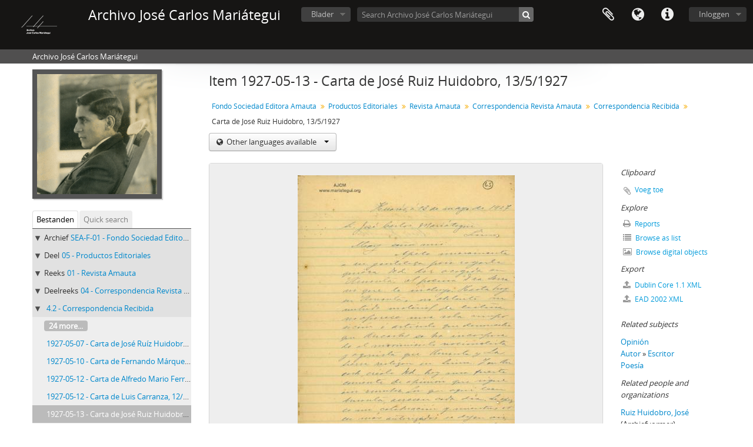

--- FILE ---
content_type: text/html; charset=utf-8
request_url: https://archivo.mariategui.org/index.php/carta-de-jose-ruiz-huidobro-13-5-1927;isad?sf_culture=nl
body_size: 8696
content:
<!DOCTYPE html>
<html lang="nl" dir="ltr">
  <head>
        <meta http-equiv="Content-Type" content="text/html; charset=utf-8" />
<meta http-equiv="X-Ua-Compatible" content="IE=edge,chrome=1" />
    <meta name="title" content="Carta de José Ruiz Huidobro, 13/5/1927 - Archivo José Carlos Mariátegui" />
<meta name="description" content="Huaraz, 13 de mayo de 1927
Sr. José Carlos Mariátegui
Muy señor mío:
Apelo nuevamente a su gentileza para rogarle quiera Ud. una acogida en &amp;quot;A..." />
<meta name="viewport" content="initial-scale=1.0, user-scalable=no" />
    <title>Carta de José Ruiz Huidobro, 13/5/1927 - Archivo José Carlos Mariátegui</title>
    <link rel="shortcut icon" href="/favicon.ico"/>
    <link href="/vendor/imageflow/imageflow.packed.css" media="screen" rel="stylesheet" type="text/css" />
<link media="all" href="/plugins/arDominionPlugin/css/main.css" rel="stylesheet" type="text/css" />
    <style type="text/css">
  html, body {
    background-image: none !important;
    background-color: #ffffff !important;
  }
</style>
        <script src="/vendor/jquery.js" type="text/javascript"></script>
<script src="/plugins/sfDrupalPlugin/vendor/drupal/misc/drupal.js" type="text/javascript"></script>
<script src="/vendor/yui/yahoo-dom-event/yahoo-dom-event.js" type="text/javascript"></script>
<script src="/vendor/yui/element/element-min.js" type="text/javascript"></script>
<script src="/vendor/yui/button/button-min.js" type="text/javascript"></script>
<script src="/vendor/yui/container/container_core-min.js" type="text/javascript"></script>
<script src="/vendor/yui/menu/menu-min.js" type="text/javascript"></script>
<script src="/vendor/modernizr.js" type="text/javascript"></script>
<script src="/vendor/jquery-ui.js" type="text/javascript"></script>
<script src="/vendor/jquery.ui.resizable.min.js" type="text/javascript"></script>
<script src="/vendor/jquery.expander.js" type="text/javascript"></script>
<script src="/vendor/jquery.masonry.js" type="text/javascript"></script>
<script src="/vendor/jquery.imagesloaded.js" type="text/javascript"></script>
<script src="/vendor/bootstrap/js/bootstrap.js" type="text/javascript"></script>
<script src="/vendor/URI.js" type="text/javascript"></script>
<script src="/vendor/meetselva/attrchange.js" type="text/javascript"></script>
<script src="/js/qubit.js" type="text/javascript"></script>
<script src="/js/treeView.js" type="text/javascript"></script>
<script src="/js/clipboard.js" type="text/javascript"></script>
<script src="/vendor/imageflow/imageflow.packed.js" type="text/javascript"></script>
<script src="/js/blank.js" type="text/javascript"></script>
<script src="/js/imageflow.js" type="text/javascript"></script>
<script src="/js/dominion.js" type="text/javascript"></script>
  <script type="text/javascript">
//<![CDATA[
jQuery.extend(Qubit, {"relativeUrlRoot":""});
//]]>
</script></head>
  <body class="yui-skin-sam sfIsadPlugin index">

    
    


<header id="top-bar">

      <a id="logo" rel="home" href="/index.php/" title=""><img alt="AtoM" src="/images/logo.png" /></a>  
      <h1 id="site-name">
      <a rel="home" title="home" href="/index.php/"><span>Archivo José Carlos Mariátegui</span></a>    </h1>
  
  <nav>

    
  <div id="user-menu">
    <button class="top-item top-dropdown" data-toggle="dropdown" data-target="#"
      aria-expanded="false">
        Inloggen    </button>

    <div class="top-dropdown-container">

      <div class="top-dropdown-arrow">
        <div class="arrow"></div>
      </div>

      <div class="top-dropdown-header">
        <h2>Have an account?</h2>
      </div>

      <div class="top-dropdown-body">

        <form action="/index.php/user/login" method="post">
          <input type="hidden" name="next" value="https://archivo.mariategui.org/index.php/carta-de-jose-ruiz-huidobro-13-5-1927;isad?sf_culture=nl" id="next" />
          <div class="form-item form-item-email">
  <label for="email">E-mail <span class="form-required" title="This field is required.">*</span></label>
  <input type="text" name="email" id="email" />
  
</div>

          <div class="form-item form-item-password">
  <label for="password">wachtwoord <span class="form-required" title="This field is required.">*</span></label>
  <input type="password" name="password" autocomplete="off" id="password" />
  
</div>

          <button type="submit">Inloggen</button>

        </form>

      </div>

      <div class="top-dropdown-bottom"></div>

    </div>
  </div>


    <div id="quick-links-menu" data-toggle="tooltip" data-title="Quick links">

  <button class="top-item" data-toggle="dropdown" data-target="#" aria-expanded="false">Quick links</button>

  <div class="top-dropdown-container">

    <div class="top-dropdown-arrow">
      <div class="arrow"></div>
    </div>

    <div class="top-dropdown-header">
      <h2>Quick links</h2>
    </div>

    <div class="top-dropdown-body">
      <ul>
                              <li><a href="/index.php/" title="home">home</a></li>
                                        <li><a href="/index.php/about" title="Over">Over</a></li>
                                        <li><a href="http://bibliografia.mariategui.org" title="Biblioteca">Biblioteca</a></li>
                                        <li><a href="http://docs.accesstomemory.org/" title="Help">Help</a></li>
                                                                                              <li><a href="/index.php/privacy" title="Privacy Policy">Privacy Policy</a></li>
                        </ul>
    </div>

    <div class="top-dropdown-bottom"></div>

  </div>

</div>

          <div id="language-menu" data-toggle="tooltip" data-title="Taal">

  <button class="top-item" data-toggle="dropdown" data-target="#" aria-expanded="false">Taal</button>

  <div class="top-dropdown-container">

    <div class="top-dropdown-arrow">
      <div class="arrow"></div>
    </div>

    <div class="top-dropdown-header">
      <h2>Taal</h2>
    </div>

    <div class="top-dropdown-body">
      <ul>
                  <li>
            <a href="/index.php/carta-de-jose-ruiz-huidobro-13-5-1927;isad?sf_culture=en" title="English">English</a>          </li>
                  <li>
            <a href="/index.php/carta-de-jose-ruiz-huidobro-13-5-1927;isad?sf_culture=es" title="español">español</a>          </li>
              </ul>
    </div>

    <div class="top-dropdown-bottom"></div>

  </div>

</div>
    
    <div id="clipboard-menu" data-toggle="tooltip" data-title="Clipboard" data-clipboard-status-url="/index.php/user/clipboardStatus" data-alert-message="Note: clipboard items unclipped in this page will be removed from the clipboard when the page is refreshed. You can re-select them now, or reload the page to remove them completely. Using the sort or print preview buttons will also cause a page reload - so anything currently deselected will be lost!">

  <button class="top-item" data-toggle="dropdown" data-target="#" aria-expanded="false">
    Clipboard  </button>

  <div class="top-dropdown-container">

    <div class="top-dropdown-arrow">
      <div class="arrow"></div>
    </div>

    <div class="top-dropdown-header">
      <h2>Clipboard</h2>
      <span id="count-block" data-information-object-label="Archivistische beschrijving" data-actor-object-label="Geauthoriseerde beschrijving" data-repository-object-label="Archiefinstelling"></span>
    </div>

    <div class="top-dropdown-body">
      <ul>
        <li class="leaf" id="node_clearClipboard"><a href="/index.php/user/clipboardClear" title="Clear all selections">Clear all selections</a></li><li class="leaf" id="node_goToClipboard"><a href="/index.php/user/clipboard" title="Go to clipboard">Go to clipboard</a></li><li class="leaf" id="node_loadClipboard"><a href="/index.php/user/clipboardLoad" title="Load clipboard">Load clipboard</a></li><li class="leaf" id="node_saveClipboard"><a href="/index.php/user/clipboardSave" title="Save clipboard">Save clipboard</a></li>      </ul>
    </div>

    <div class="top-dropdown-bottom"></div>

  </div>

</div>

    
  </nav>

  <div id="search-bar">

    <div id="browse-menu">

  <button class="top-item top-dropdown" data-toggle="dropdown" data-target="#" aria-expanded="false">Blader</button>

  <div class="top-dropdown-container top-dropdown-container-right">

    <div class="top-dropdown-arrow">
      <div class="arrow"></div>
    </div>

    <div class="top-dropdown-header">
      <h2>Blader</h2>
    </div>

    <div class="top-dropdown-body">
      <ul>
        <li class="active leaf" id="node_browseInformationObjects"><a href="/index.php/informationobject/browse" title="archivistische beschrijving">archivistische beschrijving</a></li><li class="leaf" id="node_browseActors"><a href="/index.php/actor/browse" title="geautoriseerd bestand">geautoriseerd bestand</a></li><li class="leaf" id="node_browseRepositories"><a href="/index.php/repository/browse" title="archiefinstelling">archiefinstelling</a></li><li class="leaf" id="node_browseFunctions"><a href="/index.php/function/browse" title="Functies">Functies</a></li><li class="leaf" id="node_browseSubjects"><a href="/index.php/taxonomy/index/id/35" title="Onderwerpen">Onderwerpen</a></li><li class="leaf" id="node_browsePlaces"><a href="/index.php/taxonomy/index/id/42" title="Plaatsen">Plaatsen</a></li><li class="leaf" id="node_browseDigitalObjects"><a href="/index.php/informationobject/browse?view=card&amp;onlyMedia=1&amp;topLod=0" title="Digitale objecten">Digitale objecten</a></li>      </ul>
    </div>

    <div class="top-dropdown-bottom"></div>

  </div>

</div>

    <div id="search-form-wrapper" role="search">

  <h2>zoeken</h2>

  <form action="/index.php/informationobject/browse" data-autocomplete="/index.php/search/autocomplete" autocomplete="off">

    <input type="hidden" name="topLod" value="0"/>
    <input type="hidden" name="sort" value="relevance"/>

          <input type="text" name="query" value="" placeholder="Search Archivo José Carlos Mariátegui"/>
    
    <button><span>zoeken</span></button>

    <div id="search-realm" class="search-popover">

      
        <div>
          <label>
                          <input name="repos" type="radio" value data-placeholder="zoeken">
                        Global search          </label>
        </div>

                  <div>
            <label>
              <input name="repos" checked="checked" type="radio" value="430" data-placeholder="Search Archivo José Carlos Mariátegui"/>
              Search <span>Archivo José Carlos Mariátegui</span>            </label>
          </div>
        
        
      
      <div class="search-realm-advanced">
        <a href="/index.php/informationobject/browse?showAdvanced=1&topLod=0">
          Advanced search&nbsp;&raquo;
        </a>
      </div>

    </div>

  </form>

</div>

  </div>

  
</header>

  <div id="site-slogan">
    <div class="container">
      <div class="row">
        <div class="span12">
          <span>Archivo José Carlos Mariátegui</span>
        </div>
      </div>
    </div>
  </div>

    
    <div id="wrapper" class="container" role="main">

      
        
      <div class="row">

        <div class="span3">

          <div id="sidebar">

                
<div class="repository-logo">
  <a href="/index.php/archivo-jose-carlos-mariategui">
          <img alt="Go to Archivo José Carlos Mariátegui" src="/uploads/r/archivo-jose-carlos-mariategui/conf/logo.png" />      </a>
</div>

<ul id="treeview-menu" class="nav nav-tabs">
      <li class="active">
      <a href="#treeview" data-toggle="#treeview">
        Bestanden      </a>
    </li>
    <li >
    <a href="#treeview-search" data-toggle="#treeview-search">
      Quick search    </a>
  </li>
</ul>

<div id="treeview" data-current-id="1457" data-sortable="false">

  
    <ul class="unstyled">

                                    <li class="ancestor root" data-xhr-location="/index.php/fondo-sociedad-editora-amauta/informationobject/treeView" data-content="Fondo Sociedad Editora Amauta"><i></i>&nbsp;<span class="levelOfDescription">Archief</span><a title="" href="/index.php/fondo-sociedad-editora-amauta">SEA-F-01&nbsp;-&nbsp;Fondo Sociedad Editora Amauta</a></li>                      <li class="ancestor" data-xhr-location="/index.php/productos-editoriales/informationobject/treeView" data-content="Productos Editoriales"><i></i>&nbsp;<span class="levelOfDescription">Deel</span><a title="" href="/index.php/productos-editoriales">05&nbsp;-&nbsp;Productos Editoriales</a></li>                      <li class="ancestor" data-xhr-location="/index.php/revista-amauta-1/informationobject/treeView" data-content="Revista Amauta"><i></i>&nbsp;<span class="levelOfDescription">Reeks</span><a title="" href="/index.php/revista-amauta-1">01&nbsp;-&nbsp;Revista Amauta</a></li>                      <li class="ancestor" data-xhr-location="/index.php/correspondencia-revista-amauta/informationobject/treeView" data-content="Correspondencia Revista Amauta"><i></i>&nbsp;<span class="levelOfDescription">Deelreeks</span><a title="" href="/index.php/correspondencia-revista-amauta">04&nbsp;-&nbsp;Correspondencia Revista Amauta</a></li>                      <li class="ancestor" data-xhr-location="/index.php/correspondencia-recibida-2/informationobject/treeView" data-content="Correspondencia Recibida"><i></i>&nbsp;<span class="levelOfDescription"></span><a title="" href="/index.php/correspondencia-recibida-2">4.2&nbsp;-&nbsp;Correspondencia Recibida</a></li>      
            
                          <li class="more" data-xhr-location="/index.php/carta-de-jose-ruiz-huidobro-7-5-1927/informationobject/treeView" data-content=""><a href="#">24 more...</a></li>        
                                      <li data-xhr-location="/index.php/carta-de-jose-ruiz-huidobro-7-5-1927/informationobject/treeView" data-content="Carta de José Ruíz Huidobro, 7/5/1927"><span class="levelOfDescription"></span><a title="" href="/index.php/carta-de-jose-ruiz-huidobro-7-5-1927">1927-05-07&nbsp;-&nbsp;Carta de José Ruíz Huidobro, 7/5/1927</a></li>                      <li data-xhr-location="/index.php/carta-de-fernando-marquez-miranda-10-5-1927/informationobject/treeView" data-content="Carta de Fernando Márquez Miranda, 10/5/1927"><span class="levelOfDescription"></span><a title="" href="/index.php/carta-de-fernando-marquez-miranda-10-5-1927">1927-05-10&nbsp;-&nbsp;Carta de Fernando Márquez Miranda, 10/5/1927</a></li>                      <li data-xhr-location="/index.php/carta-de-alfredo-mario-ferreiro-12-5-1927/informationobject/treeView" data-content="Carta de Alfredo Mario Ferreiro, 12/5/1927"><span class="levelOfDescription"></span><a title="" href="/index.php/carta-de-alfredo-mario-ferreiro-12-5-1927">1927-05-12&nbsp;-&nbsp;Carta de Alfredo Mario Ferreiro, 12/5/1927</a></li>                      <li data-xhr-location="/index.php/carta-de-luis-carranza-12-5-1927/informationobject/treeView" data-content="Carta de Luis Carranza, 12/5/1927"><span class="levelOfDescription"></span><a title="" href="/index.php/carta-de-luis-carranza-12-5-1927">1927-05-12&nbsp;-&nbsp;Carta de Luis Carranza, 12/5/1927</a></li>                  
      
            <li class="active" data-xhr-location="/index.php/carta-de-jose-ruiz-huidobro-13-5-1927/informationobject/treeView" data-content="Carta de José Ruiz Huidobro, 13/5/1927"><span class="levelOfDescription"></span><a title="" href="/index.php/carta-de-jose-ruiz-huidobro-13-5-1927">1927-05-13&nbsp;-&nbsp;Carta de José Ruiz Huidobro, 13/5/1927</a></li>
            
                          <li data-xhr-location="/index.php/carta-de-jaime-torres-bodet-21-5-1927/informationobject/treeView" data-content="Carta de Jaime Torres Bodet, 21/5/1927"><span class="levelOfDescription"></span><a title="" href="/index.php/carta-de-jaime-torres-bodet-21-5-1927">1927-05-21&nbsp;-&nbsp;Carta de Jaime Torres Bodet, 21/5/1927</a></li>                  <li data-xhr-location="/index.php/carta-de-pedro-p-salcedo-31-5-1927/informationobject/treeView" data-content="Carta de Pedro P. Salcedo, 31/5/1927"><span class="levelOfDescription"></span><a title="" href="/index.php/carta-de-pedro-p-salcedo-31-5-1927">1927-05-31&nbsp;-&nbsp;Carta de Pedro P. Salcedo, 31/5/1927</a></li>                  <li data-xhr-location="/index.php/carta-de-r-j-patino-o-3-6-1927/informationobject/treeView" data-content="Carta de R. J. Patiño O., 3/6/1927"><span class="levelOfDescription"></span><a title="" href="/index.php/carta-de-r-j-patino-o-3-6-1927">1927-06-03&nbsp;-&nbsp;Carta de R. J. Patiño O., 3/6/1927</a></li>                  <li data-xhr-location="/index.php/carta-de-jose-ruiz-huidobro-11-6-1927/informationobject/treeView" data-content="Carta de José Ruiz Huidobro, 11/6/1927"><span class="levelOfDescription"></span><a title="" href="/index.php/carta-de-jose-ruiz-huidobro-11-6-1927">1927-06-11&nbsp;-&nbsp;Carta de José Ruiz Huidobro, 11/6/1927</a></li>        
                                  <li class="more" data-xhr-location="/index.php/carta-de-jose-ruiz-huidobro-11-6-1927/informationobject/treeView" data-content=""><a href="#">96 more...</a></li>        
      
    </ul>

  
</div>

<div id="treeview-search" >

  <form method="get" action="/index.php/search?collection=440" data-not-found="Geen resultaten gevonden">
    <div class="search-box">
      <input type="text" name="query" placeholder="zoeken" />
      <button type="submit"><i class="fa fa-search"></i></button>
    </div>
  </form>

</div>


          </div>

        </div>

        <div class="span9">

          <div id="main-column">

            
  <h1>Item 1927-05-13 - Carta de José Ruiz Huidobro, 13/5/1927</h1>

  
      <section class="breadcrumb">

  <ul>
                                      <li><a href="/index.php/fondo-sociedad-editora-amauta" title="Fondo Sociedad Editora Amauta">Fondo Sociedad Editora Amauta</a></li>
                                          <li><a href="/index.php/productos-editoriales" title="Productos Editoriales">Productos Editoriales</a></li>
                                          <li><a href="/index.php/revista-amauta-1" title="Revista Amauta">Revista Amauta</a></li>
                                          <li><a href="/index.php/correspondencia-revista-amauta" title="Correspondencia Revista Amauta">Correspondencia Revista Amauta</a></li>
                                          <li><a href="/index.php/correspondencia-recibida-2" title="Correspondencia Recibida">Correspondencia Recibida</a></li>
                                          <li class="active"><span>Carta de José Ruiz Huidobro, 13/5/1927</span></li>
                    </ul>

</section>
  
  <div class="btn-group translation-links">
  <button class="btn dropdown-toggle" data-toggle="dropdown">
    Other languages available    <span class="caret"></span>
  </button>
  <ul class="dropdown-menu">
          <li>
        <a href="/index.php/carta-de-jose-ruiz-huidobro-13-5-1927?sf_culture=es" title="Spaans &raquo; Carta de José Ruiz Huidobro, 13/5/1927">Spaans &raquo; Carta de José Ruiz Huidobro, 13/5/1927</a>      </li>
      </ul>
</div>


            <div class="row">

              <div class="span7">

                
  

                                  <div id="content">
                    




  <div class="digital-object-reference">
        <a target="_blank" href="https://archivo.mariategui.org/uploads/r/archivo-jose-carlos-mariategui/8/e/f/8ef12f16d33ad5f32a05c1342b22ee84ee91bbe3fc7b633b04ed714b62e8366b/1927-5-13.pdf" title=""><img alt="Open original Digitaal object" src="/uploads/r/archivo-jose-carlos-mariategui/8/e/f/8ef12f16d33ad5f32a05c1342b22ee84ee91bbe3fc7b633b04ed714b62e8366b/1927-5-13_141.jpg" /></a>  </div>

<section id="identityArea">

      <span anchor="identityArea" title="Bewerken identiteit area"><h2>Identificatie</h2></span>  
  <div class="field">
  <h3>referentie code</h3>
  <div class="referenceCode">
    PE PEAJCM SEA-F-01-05-01-04-4.2-1927-05-13
  </div>
</div>

  <div class="field">
  <h3>Titel</h3>
  <div class="title">
    Carta de José Ruiz Huidobro, 13/5/1927
  </div>
</div>

  <div class="field">
    <h3>Datum(s)</h3>
    <div class="creationDates">
      <ul>
                  <li>
            1927 (Vervaardig)
          </li>
              </ul>
    </div>
  </div>

  <div class="field">
  <h3>Beschrijvingsniveau</h3>
  <div class="levelOfDescription">
    <p>Item</p>
  </div>
</div>

  <div class="field">
  <h3>Omvang en medium</h3>
  <div class="extentAndMedium">
    <p>1 folio en 1 mylar. Formato papel</p>
  </div>
</div>
</section> <!-- /section#identityArea -->

<section id="contextArea">

      <span anchor="contextArea" title="Bewerken context area"><h2>Context</h2></span>  
  <div class="creatorHistories">
          <div class="field">
      <h3>Naam van de archiefvormer</h3>
      <div>

        <div class="creator">
                      <a href="/index.php/ruiz-huidobro-jose" title="Ruiz Huidobro, José">Ruiz Huidobro, José</a>                  </div>

        
                  <div class="field">
                                                  <h3>Biografie</h3>
            <div class="history">
                          </div>
          </div>
        
      </div>
    </div>
        </div>

  <div class="relatedFunctions">
      </div>

  <div class="repository">
    <div class="field">
  <h3>archiefbewaarplaats</h3>
  <div>
    <a title="Inherited from Fondo Sociedad Editora Amauta" href="/index.php/archivo-jose-carlos-mariategui">Archivo José Carlos Mariátegui</a>
  </div>
</div>
  </div>

      <div class="field">
  <h3>Geschiedenis van het archief</h3>
  <div class="archivalHistory">
    
  </div>
</div>
  
      <div class="field">
  <h3>Directe bron van verwerving of overbrenging</h3>
  <div class="immediateSourceOfAcquisitionOrTransfer">
    
  </div>
</div>
  
</section> <!-- /section#contextArea -->

<section id="contentAndStructureArea">

      <span anchor="contentAndStructureArea" title="Bewerken inhoud en structuur area"><h2>Inhoud en structuur</h2></span>  
  <div class="field">
  <h3>Bereik en inhoud</h3>
  <div class="scopeAndContent">
    <p>Huaraz, 13 de mayo de 1927<br/>Sr. José Carlos Mariátegui<br/>Muy señor mío:<br/>Apelo nuevamente a su gentileza para rogarle quiera Ud. una acogida en &quot;Amauta&quot; al poema &quot;Día Serrano&quot; que le incluyo. Hasta hoy en &quot;Amauta&quot;, no obstento su nutrido material</p>
  </div>
</div>

      <div class="field">
  <h3>Waardering, vernietiging en slectie</h3>
  <div class="appraisalDestructionAndScheduling">
    
  </div>
</div>
  
  <div class="field">
  <h3>Aanvullingen</h3>
  <div class="accruals">
    
  </div>
</div>

  <div class="field">
  <h3>Ordeningstelsel</h3>
  <div class="systemOfArrangement">
    
  </div>
</div>
</section> <!-- /section#contentAndStructureArea -->

<section id="conditionsOfAccessAndUseArea">

      <span anchor="conditionsOfAccessAndUseArea" title="Bewerken voorwaarden voor toegang en gebruik area"><h2>Voorwaarden voor toegang en gebruik</h2></span>  
  <div class="field">
  <h3>Voorwaarden voor raadpleging</h3>
  <div class="conditionsGoverningAccess">
    <p>De libre descarga y visualización</p>
  </div>
</div>

  <div class="field">
  <h3>Voorwaarden voor reproductie</h3>
  <div class="conditionsGoverningReproduction">
    
  </div>
</div>

  <div class="field">
    <h3>Taal van het materiaal</h3>
    <div class="languageOfMaterial">
      <ul>
                  <li>Spaans</li>
              </ul>
    </div>
  </div>

  <div class="field">
    <h3>Schrift van het materiaal</h3>
    <div class="scriptOfMaterial">
      <ul>
              </ul>
    </div>
  </div>

  <div class="field">
  <h3>Taal en schrift aantekeningen</h3>
  <div class="languageAndScriptNotes">
    <p>Carta manuscrita</p>
  </div>
</div>

      <div class="field">
  <h3>Fysieke eigenschappen en technische eisen</h3>
  <div class="physicalCharacteristics">
    
  </div>
</div>
  
  <div class="field">
  <h3>Toegangen</h3>
  <div class="findingAids">
    
  </div>
</div>

  
</section> <!-- /section#conditionsOfAccessAndUseArea -->

<section id="alliedMaterialsArea">

      <span anchor="alliedMaterialsArea" title="Bewerken verwant materiaal area"><h2>Verwante materialen</h2></span>  
  <div class="field">
  <h3>Bestaan en verblifplaats van originelen</h3>
  <div class="existenceAndLocationOfOriginals">
    <p>La carta original se encuentra en el Archivo José Carlos Mariátegui</p>
  </div>
</div>

  <div class="field">
  <h3>Bestaan en verblijfplaats van kopieën</h3>
  <div class="existenceAndLocationOfCopies">
    <p>Puede obtener el documento en formato JPEG en el siguiente link:<br/>Anverso: <a href="http://bit.ly/2h3QU68">http://bit.ly/2h3QU68</a><br/>Reverso: <a href="http://bit.ly/2h2Q1be">http://bit.ly/2h2Q1be</a><br/>Para obtener el documento en mayor resolución y formato pueden escribirnos al siguiente correo: archivo@mariategui.org</p>
  </div>
</div>

  <div class="field">
  <h3>Related units of description</h3>
  <div class="relatedUnitsOfDescription">
    
  </div>
</div>

  <div class="relatedMaterialDescriptions">
    <div class="field">

      <h3>Related descriptions</h3>
  
  <div>
    <ul>
                                      <li><a href="/index.php/carta-de-jose-ruiz-huidobro-7-5-1927" title="Carta de José Ruíz Huidobro, 7/5/1927">Carta de José Ruíz Huidobro, 7/5/1927</a></li>
                                <li><a href="/index.php/carta-de-jose-ruiz-huidobro-11-6-1927" title="Carta de José Ruiz Huidobro, 11/6/1927">Carta de José Ruiz Huidobro, 11/6/1927</a></li>
                        </ul>
  </div>

</div>
  </div>

  </section> <!-- /section#alliedMaterialsArea -->

<section id="notesArea">

      <span anchor="notesArea" title="Bewerken aantekeningen area"><h2>Aantekeningen</h2></span>  
        
  <div class="alternativeIdentifiers">
    <div class="field">

  <h3>Alternative identifier(s)</h3>

  <div>
      </div>

</div>
  </div>
</section> <!-- /section#notesArea -->

<section id="accessPointsArea">

      <span anchor="accessPointsArea" title="Bewerk trefwoorden"><h2>Trefwoorden</h2></span>  
  <div class="subjectAccessPoints">
    <div class="field">

      <h3>Onderwerp trefwoord</h3>
  
  <div>
    <ul>
              <li>
                                                                        <a href="/index.php/opinion" title="Opinión">Opinión</a>                              </li>
              <li>
                                                                        <a href="/index.php/autor" title="Autor">Autor</a>                                                            &raquo;
                                      <a href="/index.php/escritor" title="Escritor">Escritor</a>                              </li>
              <li>
                                                                        <a href="/index.php/poesia" title="Poesía">Poesía</a>                              </li>
          </ul>
  </div>

</div>
  </div>

  <div class="placeAccessPoints">
    <div class="field">

      <h3>Geografische trefwoorden</h3>
  
  <div>
    <ul>
              <li>
                                                                        <a href="/index.php/america-latina" title="América Latina">América Latina</a>                                                            &raquo;
                                      <a href="/index.php/peru-1" title="Perú">Perú</a>                                                            &raquo;
                                      <a href="/index.php/ancash" title="Ancash">Ancash</a>                                                            &raquo;
                                      <a href="/index.php/huaraz" title="Huaraz">Huaraz</a>                              </li>
          </ul>
  </div>

</div>
  </div>

  <div class="nameAccessPoints">
    <div class="field">

      <h3>Naam ontsluitingsterm</h3>
  
  <div>
    <ul>
                                              
                        <li><a href="/index.php/revista-amauta" title="Revista Amauta">Revista Amauta</a><span class="note2"> (Onderwerp)</span></li>
                                              </ul>
  </div>

</div>
  </div>

  <div class="genreAccessPoints">
    <div class="field">

      <h3>Genre access points</h3>
  
  <div>
    <ul>
              <li>
                                              <a href="/index.php/correspondence" title="Correspondence">Correspondence</a>                  </li>
          </ul>
  </div>

</div>
  </div>
</section> <!-- /section#accessPointsArea -->

<section id="descriptionControlArea">

      <span anchor="descriptionControlArea" title="Bewerken beschrijvingsbeheer"><h2>Beschrijvingsbeheer</h2></span>  
      <div class="field">
  <h3>Identificatie van de beschrijving</h3>
  <div class="descriptionIdentifier">
    
  </div>
</div>
  
      <div class="field">
  <h3>Identificatiecode van de instelling</h3>
  <div class="institutionIdentifier">
    PEAJCM
  </div>
</div>
  
      <div class="field">
  <h3>Toegepaste regels en/of conventies</h3>
  <div class="rulesAndOrConventionsUsed">
    
  </div>
</div>
  
      <div class="field">
  <h3>Status</h3>
  <div class="descriptionStatus">
    <p>Finale</p>
  </div>
</div>
  
      <div class="field">
  <h3>Niveau van detaillering</h3>
  <div class="levelOfDetail">
    
  </div>
</div>
  
      <div class="field">
  <h3>Verwijdering van datering archiefvorming</h3>
  <div class="datesOfCreationRevisionDeletion">
    <p>2016-08-04</p>
  </div>
</div>
  
      <div class="field">
      <h3>Taal (talen)</h3>
      <div class="languages">
        <ul>
                      <li>Spaans</li>
                  </ul>
      </div>
    </div>
  
      <div class="field">
      <h3>Schrift(en)</h3>
      <div class="scripts">
        <ul>
                  </ul>
      </div>
    </div>
  
      <div class="field">
  <h3>Bronnen</h3>
  <div class="sources">
    
  </div>
</div>
  
            <div class="field">
  <h3>Aantekeningen van de archivaris</h3>
  <div class="archivistNote">
    <p>Descripción realizada por Ana Torres supervisada por José Carlos Mariátegui Ezeta</p>
  </div>
</div>
      
</section> <!-- /section#descriptionControlArea -->



  <div class="digitalObjectMetadata">
    
<section>

      <span title="Bewerken digitaal object"><h2>Digitaal object metadata</h2></span>  
  
  
            <div class="field">
  <h3>Bestandsnaam</h3>
  <div class="filename">
    <p>1927-5-13.pdf</p>
  </div>
</div>
      
      <div class="field">
  <h3>Latitude</h3>
  <div class="latitude">
    
  </div>
</div>
    <div class="field">
  <h3>Longitude</h3>
  <div class="longitude">
    
  </div>
</div>
  
      <div class="field">
  <h3>mediatype</h3>
  <div class="mediaType">
    <p>Tekst</p>
  </div>
</div>
  
      <div class="field">
  <h3>Mime-type</h3>
  <div class="mimeType">
    <p>application/pdf</p>
  </div>
</div>
  
      <div class="field">
  <h3>Bestandsgrootte</h3>
  <div class="filesize">
    4.4 MiB
  </div>
</div>
  
      <div class="field">
  <h3>ingelezen</h3>
  <div class="uploaded">
    4 augustus 2016 07:54
  </div>
</div>
  
  
</section>
  </div>

  <div class="digitalObjectRights">
    <section>

  <span title="Bewerken digitaal object"><h2>Digitaal object (Master) rights area</h2></span>
  
</section>

<section>

  
    <span title="Bewerken digitaal object"><h2>Digitaal object (Referentie) rights area</h2></span>
    
  
</section>

<section>

  
    <span title="Bewerken digitaal object"><h2>Digitaal object (Thumbnail) rights area</h2></span>
    
  
</section>
  </div>


<section id="accessionArea">

  <h2>Voorwaarden voor raadpleging en gebruik</h2>

  <div class="accessions">
      </div>

</section> <!-- /section#accessionArea -->


                  </div>
                
                  <section class="actions">
  <ul>

      
      
      
      
  </ul>
</section>

              </div>

              <div class="span2">

                <div id="context-menu">

                  
  <section id="action-icons">
  <ul>

    <li class="separator"><h4>Clipboard</h4></li>

    <li class="clipboard">
      <button class="clipboard-wide"
  data-clipboard-url="/index.php/user/clipboardToggleSlug"
  data-clipboard-slug="carta-de-jose-ruiz-huidobro-13-5-1927"
    data-title="Voeg toe"
  data-alt-title="Remove">
  Voeg toe</button>
    </li>

    <li class="separator"><h4>Explore</h4></li>

    <li>
      <a href="/index.php/carta-de-jose-ruiz-huidobro-13-5-1927/informationobject/reports">
        <i class="fa fa-print"></i>
        Reports      </a>
    </li>

    
    <li>
              <a href="/index.php/informationobject/browse?collection=440&topLod=0">
      
        <i class="fa fa-list"></i>
        Browse as list      </a>
    </li>

          <li>
        <a href="/index.php/informationobject/browse?collection=440&topLod=0&view=card&onlyMedia=1">
          <i class="fa fa-picture-o"></i>
          Browse digital objects        </a>
      </li>
    
    
    <li class="separator"><h4>Export</h4></li>

          <li>
        <a href="/index.php/carta-de-jose-ruiz-huidobro-13-5-1927;dc?sf_format=xml">
          <i class="fa fa-upload"></i>
          Dublin Core 1.1 XML        </a>
      </li>
    
          <li>
        <a href="/index.php/carta-de-jose-ruiz-huidobro-13-5-1927;ead?sf_format=xml">
          <i class="fa fa-upload"></i>
          EAD 2002 XML        </a>
      </li>
    
    
    
      </ul>
</section>

  <div class="field">

      <h4>Related subjects</h4>
  
  <div>
    <ul>
              <li>
                                                                        <a href="/index.php/opinion" title="Opinión">Opinión</a>                              </li>
              <li>
                                                                        <a href="/index.php/autor" title="Autor">Autor</a>                                                            &raquo;
                                      <a href="/index.php/escritor" title="Escritor">Escritor</a>                              </li>
              <li>
                                                                        <a href="/index.php/poesia" title="Poesía">Poesía</a>                              </li>
          </ul>
  </div>

</div>

  <div class="field">

      <h4>Related people and organizations</h4>
  
  <div>
    <ul>
                                                          <li><a href="/index.php/ruiz-huidobro-jose" title="Ruiz Huidobro, José">Ruiz Huidobro, José</a> <span class="note2">(Archiefvormer)</span></li>
                                                  
                        <li><a href="/index.php/revista-amauta" title="Revista Amauta">Revista Amauta</a><span class="note2"> (Onderwerp)</span></li>
                                              </ul>
  </div>

</div>

  <div class="field">

      <h4>Related genres</h4>
  
  <div>
    <ul>
              <li>
                                              <a href="/index.php/correspondence" title="Correspondence">Correspondence</a>                  </li>
          </ul>
  </div>

</div>

  <div class="field">

      <h4>Related places</h4>
  
  <div>
    <ul>
              <li>
                                                                        <a href="/index.php/america-latina" title="América Latina">América Latina</a>                                                            &raquo;
                                      <a href="/index.php/peru-1" title="Perú">Perú</a>                                                            &raquo;
                                      <a href="/index.php/ancash" title="Ancash">Ancash</a>                                                            &raquo;
                                      <a href="/index.php/huaraz" title="Huaraz">Huaraz</a>                              </li>
          </ul>
  </div>

</div>

        

                </div>

              </div>

            </div>

          </div>

        </div>

      </div>

    </div>

    
    <footer>

  
  
  <div id="print-date">
    Printed: 2026-01-17  </div>

<!-- Google tag (GA4) -->
<script async src="https://www.googletagmanager.com/gtag/js?id=G-LPZ6G0R4E1"></script>
<script>
  window.dataLayer = window.dataLayer || [];
  function gtag(){dataLayer.push(arguments);}
  gtag('js', new Date());
  gtag('config', 'G-LPZ6G0R4E1');
</script>

</footer>


  </body>
</html>
